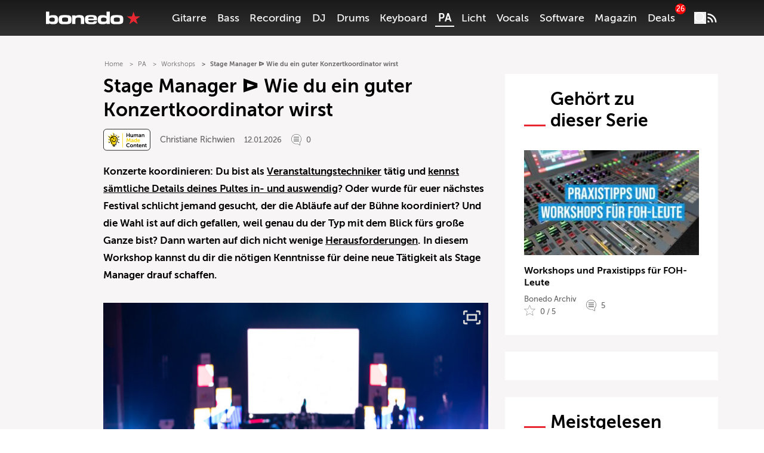

--- FILE ---
content_type: text/html; charset=UTF-8
request_url: https://www.bonedo.de/wp/wp-admin/admin-ajax.php
body_size: 892
content:
{"success":true,"html":"<div class=\"article-end-bar__product-rating\">\n\t<p class=\"article-end-bar__product-rating__question\">\n\t\t\t\t\tWie hei\u00df findest Du diesen Artikel?\n\t\t\t<\/p>\n\t<div class=\"article-end-bar__flames-rating\">\n\t\t\t\t\t<svg class=\"grayscale\" id=\"flame-rating-5\" xmlns=\"http:\/\/www.w3.org\/2000\/svg\"\n              data-value=\"5\"\n          width=\"20.396\"\n     height=\"27.055\"\n     viewBox=\"0 0 18.396 25.055\">\n    <defs>\n        <linearGradient id=\"696bec2210f0d\" x1=\".5\" x2=\".5\" y2=\"1\" gradientUnits=\"objectBoundingBox\">\n            <stop offset=\"0\" stop-color=\"#ed8287\"\/>\n            <stop offset=\"1\" stop-color=\"#ffc400\"\/>\n        <\/linearGradient>\n    <\/defs>\n    <path\n        d=\"M552.889 376a3.586 3.586 0 0 1-1.667 2.707c-.32-5.72-3.2-10.61-6.923-11.783a12.267 12.267 0 0 1-2.268 7.542c-.836 1.169-1.71 2.312-2.581 3.455a10.659 10.659 0 0 0-2.245 7.89 9.435 9.435 0 0 0 3.332 5.954 9.134 9.134 0 0 1 1.521-7.031 2.341 2.341 0 0 0 1.086 1.765c.208-3.728 2.086-6.915 4.511-7.679a8 8 0 0 0 1.479 4.915c.544.762 1.114 1.507 1.681 2.252a6.939 6.939 0 0 1 1.463 5.142 4.975 4.975 0 0 1-.175.849c.452-.449.867-.9 1.1-1.174 3.677-4.27 2.552-10.698-.314-14.804Z\"\n        style=\"fill:url(#696bec2210f0d)\" transform=\"translate(-537.134 -366.921)\" \/>\n<\/svg>\n\t\t\t\t\t<svg class=\"grayscale\" id=\"flame-rating-4\" xmlns=\"http:\/\/www.w3.org\/2000\/svg\"\n              data-value=\"4\"\n          width=\"20.396\"\n     height=\"27.055\"\n     viewBox=\"0 0 18.396 25.055\">\n    <defs>\n        <linearGradient id=\"696bec2210f51\" x1=\".5\" x2=\".5\" y2=\"1\" gradientUnits=\"objectBoundingBox\">\n            <stop offset=\"0\" stop-color=\"#ed8287\"\/>\n            <stop offset=\"1\" stop-color=\"#ffc400\"\/>\n        <\/linearGradient>\n    <\/defs>\n    <path\n        d=\"M552.889 376a3.586 3.586 0 0 1-1.667 2.707c-.32-5.72-3.2-10.61-6.923-11.783a12.267 12.267 0 0 1-2.268 7.542c-.836 1.169-1.71 2.312-2.581 3.455a10.659 10.659 0 0 0-2.245 7.89 9.435 9.435 0 0 0 3.332 5.954 9.134 9.134 0 0 1 1.521-7.031 2.341 2.341 0 0 0 1.086 1.765c.208-3.728 2.086-6.915 4.511-7.679a8 8 0 0 0 1.479 4.915c.544.762 1.114 1.507 1.681 2.252a6.939 6.939 0 0 1 1.463 5.142 4.975 4.975 0 0 1-.175.849c.452-.449.867-.9 1.1-1.174 3.677-4.27 2.552-10.698-.314-14.804Z\"\n        style=\"fill:url(#696bec2210f51)\" transform=\"translate(-537.134 -366.921)\" \/>\n<\/svg>\n\t\t\t\t\t<svg class=\"grayscale\" id=\"flame-rating-3\" xmlns=\"http:\/\/www.w3.org\/2000\/svg\"\n              data-value=\"3\"\n          width=\"20.396\"\n     height=\"27.055\"\n     viewBox=\"0 0 18.396 25.055\">\n    <defs>\n        <linearGradient id=\"696bec2210f85\" x1=\".5\" x2=\".5\" y2=\"1\" gradientUnits=\"objectBoundingBox\">\n            <stop offset=\"0\" stop-color=\"#ed8287\"\/>\n            <stop offset=\"1\" stop-color=\"#ffc400\"\/>\n        <\/linearGradient>\n    <\/defs>\n    <path\n        d=\"M552.889 376a3.586 3.586 0 0 1-1.667 2.707c-.32-5.72-3.2-10.61-6.923-11.783a12.267 12.267 0 0 1-2.268 7.542c-.836 1.169-1.71 2.312-2.581 3.455a10.659 10.659 0 0 0-2.245 7.89 9.435 9.435 0 0 0 3.332 5.954 9.134 9.134 0 0 1 1.521-7.031 2.341 2.341 0 0 0 1.086 1.765c.208-3.728 2.086-6.915 4.511-7.679a8 8 0 0 0 1.479 4.915c.544.762 1.114 1.507 1.681 2.252a6.939 6.939 0 0 1 1.463 5.142 4.975 4.975 0 0 1-.175.849c.452-.449.867-.9 1.1-1.174 3.677-4.27 2.552-10.698-.314-14.804Z\"\n        style=\"fill:url(#696bec2210f85)\" transform=\"translate(-537.134 -366.921)\" \/>\n<\/svg>\n\t\t\t\t\t<svg class=\"grayscale\" id=\"flame-rating-2\" xmlns=\"http:\/\/www.w3.org\/2000\/svg\"\n              data-value=\"2\"\n          width=\"20.396\"\n     height=\"27.055\"\n     viewBox=\"0 0 18.396 25.055\">\n    <defs>\n        <linearGradient id=\"696bec2210fb6\" x1=\".5\" x2=\".5\" y2=\"1\" gradientUnits=\"objectBoundingBox\">\n            <stop offset=\"0\" stop-color=\"#ed8287\"\/>\n            <stop offset=\"1\" stop-color=\"#ffc400\"\/>\n        <\/linearGradient>\n    <\/defs>\n    <path\n        d=\"M552.889 376a3.586 3.586 0 0 1-1.667 2.707c-.32-5.72-3.2-10.61-6.923-11.783a12.267 12.267 0 0 1-2.268 7.542c-.836 1.169-1.71 2.312-2.581 3.455a10.659 10.659 0 0 0-2.245 7.89 9.435 9.435 0 0 0 3.332 5.954 9.134 9.134 0 0 1 1.521-7.031 2.341 2.341 0 0 0 1.086 1.765c.208-3.728 2.086-6.915 4.511-7.679a8 8 0 0 0 1.479 4.915c.544.762 1.114 1.507 1.681 2.252a6.939 6.939 0 0 1 1.463 5.142 4.975 4.975 0 0 1-.175.849c.452-.449.867-.9 1.1-1.174 3.677-4.27 2.552-10.698-.314-14.804Z\"\n        style=\"fill:url(#696bec2210fb6)\" transform=\"translate(-537.134 -366.921)\" \/>\n<\/svg>\n\t\t\t\t\t<svg class=\"grayscale\" id=\"flame-rating-1\" xmlns=\"http:\/\/www.w3.org\/2000\/svg\"\n              data-value=\"1\"\n          width=\"20.396\"\n     height=\"27.055\"\n     viewBox=\"0 0 18.396 25.055\">\n    <defs>\n        <linearGradient id=\"696bec2210fe7\" x1=\".5\" x2=\".5\" y2=\"1\" gradientUnits=\"objectBoundingBox\">\n            <stop offset=\"0\" stop-color=\"#ed8287\"\/>\n            <stop offset=\"1\" stop-color=\"#ffc400\"\/>\n        <\/linearGradient>\n    <\/defs>\n    <path\n        d=\"M552.889 376a3.586 3.586 0 0 1-1.667 2.707c-.32-5.72-3.2-10.61-6.923-11.783a12.267 12.267 0 0 1-2.268 7.542c-.836 1.169-1.71 2.312-2.581 3.455a10.659 10.659 0 0 0-2.245 7.89 9.435 9.435 0 0 0 3.332 5.954 9.134 9.134 0 0 1 1.521-7.031 2.341 2.341 0 0 0 1.086 1.765c.208-3.728 2.086-6.915 4.511-7.679a8 8 0 0 0 1.479 4.915c.544.762 1.114 1.507 1.681 2.252a6.939 6.939 0 0 1 1.463 5.142 4.975 4.975 0 0 1-.175.849c.452-.449.867-.9 1.1-1.174 3.677-4.27 2.552-10.698-.314-14.804Z\"\n        style=\"fill:url(#696bec2210fe7)\" transform=\"translate(-537.134 -366.921)\" \/>\n<\/svg>\n\t\t\t<\/div>\n\n\t<p class=\"article-end-bar__product-rating__description  hidden lg:hidden  \"\n\t   data-role=\"userVotingResult\">\n\t\t<span class=\"font-bold\">Bewertung:<\/span>\n\t\t<span>\n            <span>Deine:<\/span>\n            <span data-role=\"userVotingValue\"><\/span>\n            <span class=\"mx-1\">|<\/span>\n            <span class=\"font-bold\">\n                \u2300:\n            <\/span>\n            <span class=\"lg:col-start-2 xl:col-start-3 xl:place-self-center\" data-role=\"meanVotingValue\">\n                4,8 \/ 5,0\n            <\/span>\n        <\/span>\n\t<\/p>\n<\/div>\n"}

--- FILE ---
content_type: text/html; charset=utf-8
request_url: https://www.google.com/recaptcha/api2/aframe
body_size: 266
content:
<!DOCTYPE HTML><html><head><meta http-equiv="content-type" content="text/html; charset=UTF-8"></head><body><script nonce="veiJEMX5TpytiSoJf7TGLw">/** Anti-fraud and anti-abuse applications only. See google.com/recaptcha */ try{var clients={'sodar':'https://pagead2.googlesyndication.com/pagead/sodar?'};window.addEventListener("message",function(a){try{if(a.source===window.parent){var b=JSON.parse(a.data);var c=clients[b['id']];if(c){var d=document.createElement('img');d.src=c+b['params']+'&rc='+(localStorage.getItem("rc::a")?sessionStorage.getItem("rc::b"):"");window.document.body.appendChild(d);sessionStorage.setItem("rc::e",parseInt(sessionStorage.getItem("rc::e")||0)+1);localStorage.setItem("rc::h",'1768680485693');}}}catch(b){}});window.parent.postMessage("_grecaptcha_ready", "*");}catch(b){}</script></body></html>